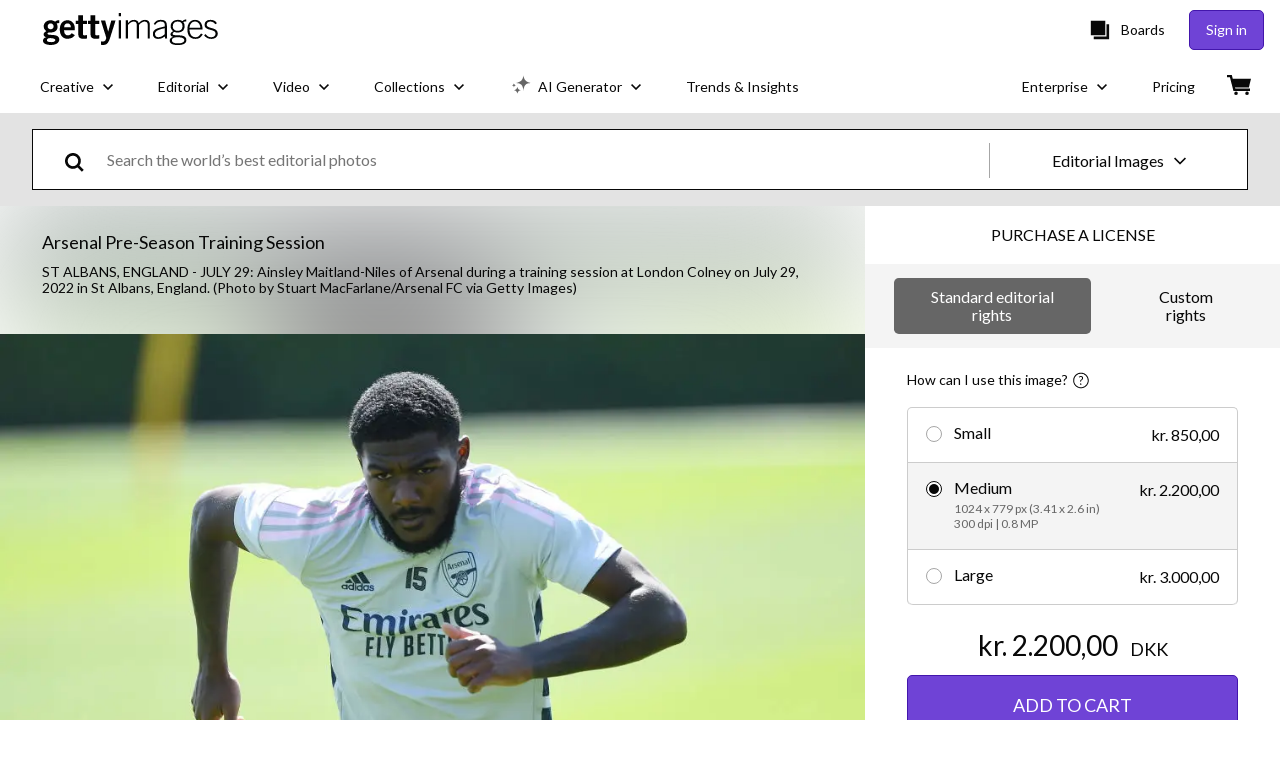

--- FILE ---
content_type: text/javascript; charset=utf-8
request_url: https://www.gettyimages.dk/components/global-nav/static/Flags-DNK.02d0ce96c4210bc52d47.js
body_size: 379
content:
"use strict";(self.webpackChunkglobal_nav=self.webpackChunkglobal_nav||[]).push([[74],{4585:function(e,a,n){n.r(a);var l=n(9998),t=n.n(l);function r(){return r=Object.assign?Object.assign.bind():function(e){for(var a=1;a<arguments.length;a++){var n=arguments[a];for(var l in n)({}).hasOwnProperty.call(n,l)&&(e[l]=n[l])}return e},r.apply(null,arguments)}a.default=({styles:e={},...a})=>t().createElement("svg",r({viewBox:"0 0 96 60"},a),t().createElement("path",{fill:"#da2f2a",d:"M0 0h96v60H0V0z"}),t().createElement("path",{fill:"#fff",d:"M96 25.532H32.914V0h-10.97v25.532H0v10.213h21.943V60h10.97V35.745H96V25.532"}))}}]);
//# sourceMappingURL=Flags-DNK.02d0ce96c4210bc52d47.js.map

--- FILE ---
content_type: text/javascript; charset=utf-8
request_url: https://www.gettyimages.dk/asset-detail/assets/locales-getty-en-us-yml.f568648e325839f32782.js
body_size: 4699
content:
(self.webpackChunkasset_detail=self.webpackChunkasset_detail||[]).push([[1326],{30839:function(e){e.exports={agreements_switch_label:"Content available with your current agreements",additional_comments:"Additional comments",ai:"AI",ai_learn_more:"Learn more about AI",altered_image_reset:"Altered image. |{0_link}Reset|",asset_title_film:"%{asset_title} - stock video",asset_title_illustration:"%{asset_title} - stock illustration",asset_title_photos:"%{asset_title} - stock photo",asset_title_vector:"%{asset_title} - stock vector",modify_creative_imagery_pa_ai_agreement:"Modify creative imagery with your Premium Access + unlimited* AI agreement",add_remove_create_ai_mod_features:"Add elements, remove backgrounds, and create additional sizes with AI modification features",legal_protection_usage_rights_auto_included:"Legal protection and usage rights automatically included",star_daily_generation_limits_apply:"*Generous daily limits apply",bar_code:"Barcode:",buy_now_get_started:"Buy now to get started",buy_print:"Buy print",buy_the_print:"Buy the print",buy_the_print_tooltip:"Get this image in a variety of framing options at Photos.com.",cancel:"Cancel",cancel_caps:"CANCEL",cannot_licence_online:"This asset cannot be licensed online.",caption_on_request_only:"Caption information for this program is available on request only.",categories:"Categories:",chat_with_us_or_call:"Chat with us, |{0_link}contact us| using our online form, or call %{start_strong}+1 877 458 7225%{end_strong}.",clip_length:"Clip length:",clip_number:"Clip #:",collection:"Collection:",commercial_image_custom_description:"Looking to use this image for commercial purposes, print covers, or custom work?",commercial_image_custom_help_description:"Looking to use this image for commercial purposes, print covers, or custom work? We can help.",commercial_image_help_description:"Looking to use this image for commercial uses, print covers, or non-editorial digital use? We can help.",commercial_or_custom_rights:"Commercial or Custom rights",comp_license:"Comp license",comp_license_details:"You are welcome to use content from the Getty Images site on a complimentary basis for test or sample (composite or comp) use only, for up to 30 days following download. However, unless a license is purchased, content cannot be used in any final materials or any publicly available materials. No other rights or warranties are granted for comp use.",contributor:"Contributor",creation_tool:"Creation tool:",creative_number:"Creative #:",credit:"Credit:",cultural_sensitivity_message:"%{start_strong}Please note:%{end_strong} images depicting historical events may contain themes, or have descriptions, that do not reflect current understanding. They are provided in a historical context. |{0_link}Learn more|.",date_created:"Date created:",details_caps:"DETAILS",download_caps:"DOWNLOAD",download_comp:"Comp",did_background_removal_meet_expectations:"Did the background removal meet your expectations?",did_you_know_1_download:"Did you know? The original and modified image count as 1 download.",easily_modify_images_with_ai:"Easily modify images with AI",editorial_number:"Editorial #:",editorial_use:"Editorial use",elements_were_erased:"Essential elements were erased",elements_were_not_removed:"Elements were not properly removed",embed_this_image_terse:"Embed",fair:"Fair",feature_is_not_easy_to_use:"Feature isn't easy to use",file_size_colon:"File size:",film_asset_title:"%{asset_title} - %{film_definition} stock video",frames_per_second:"%{frame_rate} fps",free_trial_uppercase:"FREE TRIAL",friendly_model_and_property_released:"Model and property released",friendly_model_released:"Model released",friendly_no_release_required:"No release required",friendly_not_released:"Not released",friendly_not_released_2:"Releases not available for featured content. To use for commercial purposes, |{0_link}contact us|.",friendly_property_released:"Property released",generous_daily_limits:"*Generous daily limits apply. Downloads during the trial count against your Premium Agreement cap.",good:"Good",give_feedback:"Give feedback",give_us_your_feedback:"Give us your feedback",great:"Great",handout:"Handout",help_text_intended_editorial_use:"To report or illustrate a newsworthy event or matter of general interest.",help_text_not_released:"<strong>Not released:</strong> This imagery has no model or property release. Any commercial use requires additional clearance from third parties.",i_can_be_emailed_for_more_details:"Yes, I can be emailed for more details about my feedback.",image_for_commercial_custom_use:"Use this image for commercial uses, print covers, or custom use.",image_for_commercial_purpose:"Not sure if you can use this image for commercial purposes? |{0_link}Find out|",item_number:"Item #:",intended_for:"Intended for:",intended_for_editorial:"Intended for editorial use",it_took_longer_than_expected:"It took longer than expected",just_a_moment_ai_working:"Just a moment, please. Our AI is working its magic.",learn_more_caps:"LEARN MORE",legacy_code:"Legacy code",legal_protection_pa_ai_bundle:"Legal protection and usage rights automatically covered by your Premium Access agreement",license_type:"License type:",location:"Location:",lose_changes_return_to_original:"You’ll lose any changes and return to the original, unaltered image.",mastered_to:"Mastered to:",max_file_size:"Max file size:",model_and_property_released:"This image has a signed model and property release. This image is available for commercial use.",model_released:"This image has a signed model release. This image is available for commercial use.",mod_tooltip_disclaimer:"Unless previously licensed, a subscription or credits are required to download modified images.",mod_tooltip_header:"Easily modify and generate images with AI",mod_tooltip_info_extend:"Extend images to your desired height and width",mod_tooltip_info_gen:"Generate new, commercially-safe images",mod_tooltip_info_replace:"Add, replace, or remove parts of an image",mod_tooltip_price:"Get %{amount} generations for only %{price}",modify_creative_imagery_ai_free_trial:"Modify creative imagery with your unlimited* AI free trial",modify_this_image:"Modify this image",modify_with_ai:"Modify with AI",more_from_this_event:"More from this event",more_images_from_this_event:"More images from this event",more_films_from_this_event:"Video from this event",more_information:"More information",more_related_images_uppercase:"MORE RELATED IMAGES",more_search_results:"More search results",new:"New",new_all_caps:"NEW",no_agreement_content_available:"We can’t find any similar content available with your current agreements",no_release_required:"No release, but release may not be required.",not_released:"Not released.",object_name:"Object name:",originally_shot_on:"Originally shot on:",other_please_specify:"Other, please specify",plug_in:"Plug-in:",pool:"Pool",poor:"Poor",preview:"Preview",project_showus:"Project #ShowUs",property_released:"This image has a signed property release. This image is available for commercial use.",remove_background:"Remove background",remove_backgrounds_and_more_with_ai:"Remove backgrounds and more with AI",remove_from_board:"Remove from Board",same_series_caps:"SAME SERIES",save_to_board:"Save to Board",select_the_reason_for_your_rating:"Select the reason(s) for your rating:",sign_in_chat_with_us_or_call:"|{0_link}Sign in| to chat with us, |{1_link}contact us| using our online form, or call  %{start_strong}+1 877 458 7225%{end_strong}.",similar_films:"Similar clips",similar_images:"Similar images",similar_videotemplates:"Similar templates",size_format_4k:"4K",size_format_hd:"HD",source:"Source:",staff:"Staff",standard_code:"Standard code",stock_film:"Stock Video",stock_illustrations:"Stock Illustrations",stock_photos:"Stock Photos",stock_video_templates:"Stock video templates",stringer:"Stringer",submit:"Submit",thanks_for_providing_feedback:"Thanks for providing feedback!",tip_continue_modifying_after_licensed:"Tip: You can continue modifying an image after it’s licensed.",to_download_content_that_you_modify_with_ai:"To download content that you modify with AI, you'll need a royalty-free license.",to_licence_sign_in_chat_with_us_or_call:"To licence this asset, please |{0_link}sign in| to chat with us, |{1_link}contact us| using our online form, or call customer service at %{start_strong}+1 877 458 7225%{end_strong}.",transcript:"Transcript",transcript_additional_information:"For additional information or assistance, |{0_link}contact us|.",transcript_on_request_only:"Transcript information for this program is available on request only.",transcript_sign_in:"To see program transcript, please |{0_link}sign in|.",transmission_date:"Transmission date:",uncheck_agreement_switch:"Uncheck the “Content available with your current agreements” filter to see content not covered by your agreements.",upload_date:"Upload date:",usage_restrictions:"Restrictions:",use_for_commercial_custom:"Use this image for commercial uses, print covers, or custom use.",use_generations_mod_gen:"Use your generations to easily modify and generate images",use_your_generations_to_easily_modify_images:"Use your generations to easily modify images from our creative library",very_poor:"Very Poor",video_for_commercial_purpose:"Not sure if you can use this video for commercial purposes? |{0_link}Find out|",video_template_description:"Video template description",video_template_url:"video-template",view_all:"View all",view_description:"View description",view_privacy_policy_and_terms_of_use:"View |{0_link}Privacy Policy| and |{1_link}Terms of Use|",view_version:"View %{version_count} version",view_version_multiple:"View %{version_count} versions",want_to_reset_image:"Are you sure you want to reset the image?",yes_reset:"Yes, reset","attributes.release_info":"Release info:","download_workflow.dont_show_message":"Don't show this message again","root.license_types.editorial_use":"Editorial RF","root.license_types.rf":"Royalty-free","root.license_types.rm":"Rights-managed","root.license_types.rr":"Rights-ready",create_new_board:"Create new Board",cannot_find_board_on_choose_board_modal:"Can't find it? Add any Board to the list when you select it from |{0_link}your Boards|.",board_name:"Board name",save:"Save",close:"Close",saved_to_board:"Saved to Board",removed_from_board:"Removed from Board",search_recent_boards:"Search recent Boards",choose_board:"Choose Board",save_to_new_board:"Save to new Board",saved:"Saved",remove:"Remove",embed_modal_title:"Embed an image or slideshow",consent_to_getty:"By using the code above and embedding this image, you consent to the Getty Images |{0_link}Terms of Use|. Note: Embedded images may not be used for commercial purposes.",show_captions:"Show captions",add_items_to_slideshow:"Add items to create slideshow",continue_or_report_error:"Please continue to |{0_link}%{continue_label}| or report this %{error_number} error to |{1_link}Customer Support|",page_has_been_removed:"This page has been removed",please_try_again_or_contact_local_office:"If you continue to receive this message, please try again at a later time, or |{0_link}contact your local office| and provide the support reference ID below. Thanks for your patience.",resource_not_found:"Oops! We can't find the page you're looking for.",resource_not_found_explanation_html:"There may be several reasons why the page can’t be found — the link may no longer be working, the web address was typed incorrectly, or the page doesn’t exist anymore.",support_reference_id:"Support reference ID: %{zero}",take_me_to_the_home_page:"|{0_link}Take me to the home page|.",trouble_processing_request:"Sorry, but we're having trouble processing your request.",an_error_occurred:"An unexpected error has occurred. Please try again.",something_went_wrong:"Something went wrong.",try_again:"Try again",illustrations_category_browse:"illustrations",photos_category_browse:"photos","site_specific.getty.the_richest_library_online":"Find high resolution royalty-free images, editorial stock photos, vector art, video footage clips and stock music licensing at the richest image search photo library online.","urls.collections_landing":"/collections","urls.contact_sales":"contact-sales","urls.custom_solutions":"/custom-solutions","urls.custom_content_path":"custom-content","urls.customer-support":"customer-support","urls.enterprise":"enterprise","urls.media_manager_path":"media-manager","urls.photos":"photos","urls.plans_and_pricing":"plans-and-pricing","urls.premium_access_path":"premium-access","urls.resource_center":"enterprise/premium-access/resource-center","urls.solutions_collections":"/solutions/collections","urls.videos":"videos","urls.work_with_us":"workwithus",vectors_category_browse:"vectors",videos_category_browse:"Videos"}}}]);
//# sourceMappingURL=locales-getty-en-us-yml.f568648e325839f32782.js.map